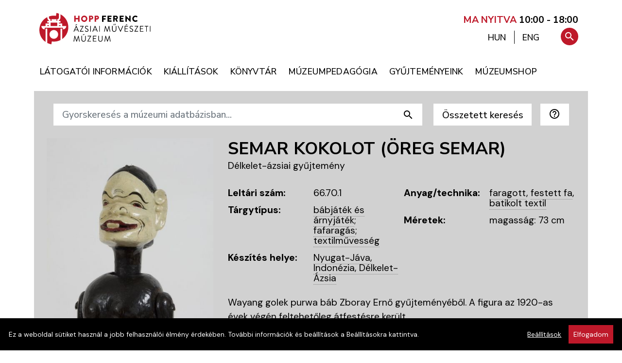

--- FILE ---
content_type: text/html; charset=utf-8
request_url: https://hoppmuseum.hu/hu/gyujtemeny/semar-kokolot-oreg-semar-/25271?f=1Mwiegt7rPdAVhfKjoKWu1DrjSkX-WlwkupP6eHt7xICMW7BoN7yDxpRjxa18M7yDxnB4PplIKq6fv76gAt6gEq17H7BXxdx8HqRcws5AKqx8Y&n=53
body_size: 10534
content:
<!DOCTYPE html>
<html lang="hu">
<head>
        
                      
<!-- Google Tag Manager -->
<script>(function(w,d,s,l,i){w[l]=w[l]||[];w[l].push({'gtm.start':
new Date().getTime(),event:'gtm.js'});var f=d.getElementsByTagName(s)[0],
j=d.createElement(s),dl=l!='dataLayer'?'&l='+l:'';j.async=true;j.src=
'https://www.googletagmanager.com/gtm.js?id='+i+dl;f.parentNode.insertBefore(j,f);
})(window,document,'script','dataLayer','GTM-PGN756Q');</script>
<!-- End Google Tag Manager -->
      
      
  <title>Semar Kokolot (Öreg Semar)  | Hopp Ferenc Ázsiai Művészeti Múzeum</title>
  <base href="https://hoppmuseum.hu/" /><!--[if IE]></base><![endif]-->
  <meta name="MSSmartTagsPreventParsing" content="true" />
  <meta name="slice" content="off" />
  <meta name="format-detection" content="telephone=no" />
      <meta name="keywords" content="" />
  <meta name="description" content="" />
  <meta name="viewport" content="width=device-width, initial-scale=1, shrink-to-fit=no">
  <meta property="og:type"      content="website"/>
<meta property="og:url"       content="https://hoppmuseum.hu/hu/gyujtemeny/semar-kokolot-oreg-semar-/25271?f=1Mwiegt7rPdAVhfKjoKWu1DrjSkX-WlwkupP6eHt7xICMW7BoN7yDxpRjxa18M7yDxnB4PplIKq6fv76gAt6gEq17H7BXxdx8HqRcws5AKqx8Y&amp;n=53"/>
<meta property="og:site_name" content="Hopp Ferenc Ázsiai Művészeti Múzeum"/>
<meta property="og:title"     content="Semar Kokolot (Öreg Semar) | Hopp Ferenc Ázsiai Művészeti Múzeum"/>
<meta property="og:description" content=""/>

  <link rel="canonical" href="https://hoppmuseum.hu/hu/gyujtemeny/semar-kokolot-oreg-semar-/25271" />
      <style type="text/css">
  :root {
    --bodyfontfamily:    "DM Sans", Helvetica, Arial, sans-serif;
    --headerfontfamily:  "Nunito Sans", Helvetica, Arial, sans-serif;
        --contentbackground: #d1d1d1;
      }
    </style>

  <link href="https://fonts.googleapis.com/css?family=Nunito%20Sans:400,500,600,700,800|DM%20Sans:200,400,500,600,800&display=swap&subset=latin-ext" rel="stylesheet">
  <link href="https://fonts.googleapis.com/icon?family=Material+Icons|Material+Icons+Outlined" rel="stylesheet">
  <link href="images/favicon.png" rel="icon" />
  <link href="images/apple-touch-icon.png" rel="apple-touch-icon" />

    
  <link rel="StyleSheet" type="text/css" href="https://hoppmuseum.hu/combine/css?h=5349e8a4d62152632acdea93dcfccdf2" />

  <script type="text/javascript">
  var BASE_URI     = 'https://hoppmuseum.hu/';
  var STATIC_URI   = 'https://hoppmuseum.hu/';
  var VERSION      = '_v202511171';
  var language     = 'hu';
  var localization = {
    'confirm':             'Biztos benne?',
    'gallery_open':        'Galéria megnyitása (%s kép)',
    'search_help':         'A kereső mindig a kiválasztott nyelv szerinti összes adatbázismezőben keres. Az összetett keresőben megadott feltételeket ÉS kapcsolattal keresi a rendszer. A korszak kiválasztása automatikusan beállítja a készítési helyet (országot) is.',
    'datepicker_today':    'Ma',
    'datepicker_tomorrow': 'Holnap',
    'datepicker_weekend':  'Hétvégén',
    'datepicker_anytime':  'Bármikor'
  };
  var jsdata       = {"cookieOptions":{"domain":".hoppmuseum.hu"},"search":{"maxdisplay":9223372036854775807}};
  var BROWSER      = {
    mobile: false,
    tablet: false,
    obsolete: false  };

  var i18n = {
          hsform_fieldset1: "Személyes adatok",
      hsform_fieldset2: "Adatkezelési hozzájárulás",
      hsform_labellastname:  "Vezetéknév*",
      hsform_labelfirstname: "Keresztnév*",
      hsform_labelemail:     "E-mail cím*"
      };
  </script>

    <link rel="stylesheet" href="js/photoswipe/photoswipe.css?_v202511171"/>
  <link rel="stylesheet" href="js/photoswipe/default-skin/default-skin.css?_v202511171"/>
  
      
  <script type="text/javascript" src="https://hoppmuseum.hu/hu/combine/js?h=c4aab80829638df042e8d7cbeff28481"></script>

  
</head>
<body class="module_gyujtemeny">

      
                      
<!-- Google Tag Manager (noscript) -->
<noscript><iframe src="https://www.googletagmanager.com/ns.html?id=GTM-PGN756Q"
height="0" width="0" style="display:none;visibility:hidden"></iframe></noscript>
<!-- End Google Tag Manager (noscript) -->
      
      



<div class="wrapper d-flex flex-column">


  <header class="header pt-3 pt-sm-2 pt-md-4 pb-0 pb-sm-3 px-0" id="home">
  
    <div class="container p-0">

      <div class="skiptomain">
        <a href="/hu/gyujtemeny/semar-kokolot-oreg-semar-/25271?f=1Mwiegt7rPdAVhfKjoKWu1DrjSkX-WlwkupP6eHt7xICMW7BoN7yDxpRjxa18M7yDxnB4PplIKq6fv76gAt6gEq17H7BXxdx8HqRcws5AKqx8Y&n=53#main">Ugrás a tartalomra</a>
      </div>

      <div class="row header-main">

        <div class="logo col pl-4">
          <a class="d-inline-block" aria-label="A Hopp Ferenc Ázsiai Művészeti Múzeum kezdőoldala" href="https://hoppmuseum.hu/hu/"><img alt="A Hopp Ferenc Ázsiai Művészeti Múzeum emblémája: egy távol-keleti kerti kőlámpás stilizált alakja piros háttér előtt fehér vonalakkal, kör alakú kivágatban" src="images/logo.svg" /></a>
        </div>

        <div class="col-lg-6 col-xs-12 text-right pr-4 mr-2 opening-hours">

          <a href="nyitvatartas">
                          <span style="font-weight: 700; color: #BE192A">MA NYITVA</span> <strong>10:00 - 18:00</strong>
                      </a>
  
        </div>

      </div>

      <div class="row menu-container mt-0 w-xs-100 w-auto">
        <div class="nav mega-menu-wrap">
          <nav class="container" aria-label="Főmenü">
            
  <a href="javascript:void(0);" class="mobile-menu-trigger" title="Menü"><i class="material-icons">menu</i></a>
  <ul class="menu menu-bar">
                                    <li>
                          
                
        <a href="https://hoppmuseum.hu/latogatoi-informaciok" class="menu-link menu-bar-link" aria-haspopup="true" aria-expanded="false"><span>Látogatói információk</span></a>
        

      
  <div class="mega-menu-container flex-xs-nowrap flex-xl-wrap hasfeaturedmenuitems">
    <ul class="mega-menu mega-menu--multiLevel flex-grow-0 flex-shrink-1">
                                                <li>
                                          
          
          <a href="https://hoppmuseum.hu/nyitvatartas"  class="menu-link megamenu-link"><span>Nyitvatartás</span></a>
          

        </li>
                                                <li>
                                          
          
          <a href="https://hoppmuseum.hu/belepojegyek"  class="menu-link megamenu-link"><span>Belépőjegyek</span></a>
          

        </li>
                                                <li>
                                          
          
          <a href="https://hoppmuseum.hu/ajandekjegy"  class="menu-link megamenu-link"><span>Ajándékjegy</span></a>
          

        </li>
                                                <li>
                                          
          
          <a href="https://hoppmuseum.hu/tarlatvezetes"  class="menu-link megamenu-link"><span>Tárlatvezetés</span></a>
          

        </li>
                                                <li>
                                          
          
          <a href="https://hoppmuseum.hu/hu/contents/details/162-Vezetett_kerti_setak"  class="menu-link megamenu-link"><span>Vezetett kerti séták</span></a>
          

        </li>
                                                <li>
                                          
          
          <a href="https://hoppmuseum.hu/latogatasi-szabalyok"  class="menu-link megamenu-link"><span>Látogatói szabályzat</span></a>
          

        </li>
                                                <li>
                                          
          
          <a href="https://hoppmuseum.hu/kutatoknak"  class="menu-link megamenu-link"><span>Kutatóknak</span></a>
          

        </li>
      
              <li class="mobile-menu-back-item">
          <a href="javascript:void(0);" class="menu-link mobile-menu-back-link">Vissza</a>
        </li>
      
    </ul>

  
    
      <div class="featuredmenuitems flex-grow-1">
        <div class="row no-gutters pl-2 pl-lg-3">

                            <div class="featuredmenuitem col-6 pr-3 mb-1 mb-lg-3 d-flex">

            <div class="featuredmenuitems-imagecontainer">
              <a href="https://hoppmuseum.hu/hu/news"><img alt="Hírek" src="https://hoppmuseum.hu/files/featuredmenuitems/1.jpg?v=16" /></a>
            </div>

            <div class="featuredmenuitem-textcontainer pl-2 pl-lg-3">
              <div class="featuredmenuitem-title mb-lg-3" ><a href="https://hoppmuseum.hu/hu/news">Hírek</a></div>
              <div class="featuredmenuitem-text mb-0 mb-lg-3"  ><a href="https://hoppmuseum.hu/hu/news">Aktualitások, hírek</a></div>
              <div class="featuredmenuitem-button"><a href="https://hoppmuseum.hu/hu/news" class="btn btn-black">Tovább</a></div>
            </div>
          
          </div>
                            <div class="featuredmenuitem col-6 pr-3 mb-1 mb-lg-3 d-flex">

            <div class="featuredmenuitems-imagecontainer">
              <a href="hu/events/event/all"><img alt="Események" src="https://hoppmuseum.hu/files/featuredmenuitems/4.jpg?v=54" /></a>
            </div>

            <div class="featuredmenuitem-textcontainer pl-2 pl-lg-3">
              <div class="featuredmenuitem-title mb-lg-3" ><a href="hu/events/event/all">Események</a></div>
              <div class="featuredmenuitem-text mb-0 mb-lg-3"  ><a href="hu/events/event/all">Januári programok</a></div>
              <div class="featuredmenuitem-button"><a href="hu/events/event/all" class="btn btn-black">Tovább</a></div>
            </div>
          
          </div>
        
        </div>
      </div>

    
    
  </div> 


      </li>
                                                              <li>
                          
                
        <a href="https://hoppmuseum.hu/aktualis-kiallitas" class="menu-link menu-bar-link" aria-haspopup="true" aria-expanded="false"><span>Kiállítások</span></a>
        

      
  <div class="mega-menu-container flex-xs-nowrap flex-xl-wrap hasfeaturedmenuitems">
    <ul class="mega-menu mega-menu--multiLevel flex-grow-0 flex-shrink-1">
                                                <li>
                                          
          
          <a href="https://hoppmuseum.hu/aktualis-kiallitas"  class="menu-link megamenu-link"><span>Aktuális kiállítás</span></a>
          

        </li>
                                                <li>
                                          
          
          <a href="https://hoppmuseum.hu/hu/events/exhibition/external"  class="menu-link megamenu-link"><span>Kiállítás külső helyszínen</span></a>
          

        </li>
                                                <li>
                                          
          
          <a href="https://hoppmuseum.hu/hu/events/exhibition/all?planned=1"  class="menu-link megamenu-link"><span>Tervezett kiállítások</span></a>
          

        </li>
                                                <li>
                                          
          
          <a href="https://hoppmuseum.hu/hu/events/exhibition/all?archived=1"  class="menu-link megamenu-link"><span>Korábbi kiállítások</span></a>
          

        </li>
                                                <li>
                                          
          
          <a href="https://hoppmuseum.hu/muzeumkert"  class="menu-link megamenu-link"><span>Múzeumkert</span></a>
          

        </li>
                                                <li>
                                          
          
          <a href="https://hoppmuseum.hu/hu/contents/details/164-Teaszoba"  class="menu-link megamenu-link"><span>Teaszoba</span></a>
          

        </li>
                                                <li>
                                          
          
          <a href="https://hoppmuseum.hu/virtualis-kiallitasok"  class="menu-link megamenu-link" aria-haspopup="true"><span>Virtuális kiállítások</span></a>
          

        </li>
                                                <li>
                                          
          
          <a href="https://hoppmuseum.hu/hu/contents/details/137-3D_Galeria"  class="menu-link megamenu-link"><span>3D Galéria</span></a>
          

        </li>
      
              <li class="mobile-menu-back-item">
          <a href="javascript:void(0);" class="menu-link mobile-menu-back-link">Vissza</a>
        </li>
      
    </ul>

  
    
      <div class="featuredmenuitems flex-grow-1">
        <div class="row no-gutters pl-2 pl-lg-3">

                            <div class="featuredmenuitem col-6 pr-3 mb-1 mb-lg-3 d-flex">

            <div class="featuredmenuitems-imagecontainer">
              <a href="https://hoppmuseum.hu/gyujtemenyeink/59-Indiai_gyujtemeny"><img alt="Indiai / Dél-ázsiai gyűjtemény" src="https://hoppmuseum.hu/files/featuredmenuitems/8.jpg?v=10" /></a>
            </div>

            <div class="featuredmenuitem-textcontainer pl-2 pl-lg-3">
              <div class="featuredmenuitem-title mb-lg-3" ><a href="https://hoppmuseum.hu/gyujtemenyeink/59-Indiai_gyujtemeny">Indiai / Dél-ázsiai gyűjtemény</a></div>
              <div class="featuredmenuitem-text mb-0 mb-lg-3"  ><a href="https://hoppmuseum.hu/gyujtemenyeink/59-Indiai_gyujtemeny">Kiemelt műtárgyak</a></div>
              <div class="featuredmenuitem-button"><a href="https://hoppmuseum.hu/gyujtemenyeink/59-Indiai_gyujtemeny" class="btn btn-black">Tovább</a></div>
            </div>
          
          </div>
                            <div class="featuredmenuitem col-6 pr-3 mb-1 mb-lg-3 d-flex">

            <div class="featuredmenuitems-imagecontainer">
              <a href="https://hoppmuseum.hu/hu/contents/details/137-3D_Galeria"><img alt="3D Galéria" src="https://hoppmuseum.hu/files/featuredmenuitems/9.jpg?v=11" /></a>
            </div>

            <div class="featuredmenuitem-textcontainer pl-2 pl-lg-3">
              <div class="featuredmenuitem-title mb-lg-3" ><a href="https://hoppmuseum.hu/hu/contents/details/137-3D_Galeria">3D Galéria</a></div>
              <div class="featuredmenuitem-text mb-0 mb-lg-3"  ><a href="https://hoppmuseum.hu/hu/contents/details/137-3D_Galeria">Kiemelt műtárgyak</a></div>
              <div class="featuredmenuitem-button"><a href="https://hoppmuseum.hu/hu/contents/details/137-3D_Galeria" class="btn btn-black">Tovább</a></div>
            </div>
          
          </div>
        
        </div>
      </div>

    
    
  </div> 


      </li>
                                    <li>
                          
                
        <a href="https://hoppmuseum.hu/hu/contents/details/87-Konyvtar" class="menu-link menu-bar-link" aria-haspopup="true" aria-expanded="false"><span>Könyvtár</span></a>
        

      
  <div class="mega-menu-container flex-xs-nowrap flex-xl-wrap hasfeaturedmenuitems">
    <ul class="mega-menu mega-menu--multiLevel flex-grow-0 flex-shrink-1">
                                                <li>
                                          
          
          <a href="https://hoppmuseum.hu/hu/contents/details/131-A_konyvtar_hasznalata"  class="menu-link megamenu-link"><span>A könyvtár használata</span></a>
          

        </li>
                                                <li>
                                          
          
          <a href="https://hoppmuseum.hu/konyvtari-nyitvatartas"  class="menu-link megamenu-link"><span>Könyvtári nyitvatartás</span></a>
          

        </li>
                                                <li>
                                          
          
          <a href="https://hoppmuseum.hu/hu/contents/details/133-Kulongyujtemenyek"  class="menu-link megamenu-link"><span>Különgyűjtemények</span></a>
          

        </li>
                                                <li>
                                          
          
          <a href="https://hoppmuseum.hu/hu/contents/details/130-A_konyvtar_tortenete"  class="menu-link megamenu-link"><span>A könyvtár története</span></a>
          

        </li>
                                                <li>
                                          
          
          <a href="https://hoppmuseum.hu/kiadvanyaink"  class="menu-link megamenu-link"><span>Kiadványaink</span></a>
          

        </li>
                                                <li>
                                          
          
          <a href="https://hoppmuseum.hu/letoltheto-kiadvanyok"  class="menu-link megamenu-link"><span>Letölthető kiadványok</span></a>
          

        </li>
      
              <li class="mobile-menu-back-item">
          <a href="javascript:void(0);" class="menu-link mobile-menu-back-link">Vissza</a>
        </li>
      
    </ul>

  
    
      <div class="featuredmenuitems flex-grow-1">
        <div class="row no-gutters pl-2 pl-lg-3">

                            <div class="featuredmenuitem col-6 pr-3 mb-1 mb-lg-3 d-flex">

            <div class="featuredmenuitems-imagecontainer">
              <a href="http://hunteka.hoppmuseum.hu/"><img alt="Online katalógus" src="https://hoppmuseum.hu/files/featuredmenuitems/10.jpg?v=22" /></a>
            </div>

            <div class="featuredmenuitem-textcontainer pl-2 pl-lg-3">
              <div class="featuredmenuitem-title mb-lg-3" ><a href="http://hunteka.hoppmuseum.hu/">Online katalógus</a></div>
              <div class="featuredmenuitem-text mb-0 mb-lg-3"  ><a href="http://hunteka.hoppmuseum.hu/">Huntéka adatbázis</a></div>
              <div class="featuredmenuitem-button"><a href="http://hunteka.hoppmuseum.hu/" class="btn btn-black">Tovább</a></div>
            </div>
          
          </div>
                            <div class="featuredmenuitem col-6 pr-3 mb-1 mb-lg-3 d-flex">

            <div class="featuredmenuitems-imagecontainer">
              <a href="https://hoppmuseum.hu/a-muzeumrol-bemutatas"><img alt="A Hopp Múzeum története" src="https://hoppmuseum.hu/files/featuredmenuitems/11.jpg?v=17" /></a>
            </div>

            <div class="featuredmenuitem-textcontainer pl-2 pl-lg-3">
              <div class="featuredmenuitem-title mb-lg-3" ><a href="https://hoppmuseum.hu/a-muzeumrol-bemutatas">A Hopp Múzeum története</a></div>
              <div class="featuredmenuitem-text mb-0 mb-lg-3"  ><a href="https://hoppmuseum.hu/a-muzeumrol-bemutatas">A Hopp Múzeum bibliográfiája</a></div>
              <div class="featuredmenuitem-button"><a href="https://hoppmuseum.hu/a-muzeumrol-bemutatas" class="btn btn-black">Tovább</a></div>
            </div>
          
          </div>
        
        </div>
      </div>

    
    
  </div> 


      </li>
                                    <li>
                          
                
        <a href="https://hoppmuseum.hu/hu/contents/details/88-Muzeumpedagogia" class="menu-link menu-bar-link" aria-haspopup="true" aria-expanded="false"><span>Múzeumpedagógia</span></a>
        

      
  <div class="mega-menu-container flex-xs-nowrap flex-xl-wrap hasfeaturedmenuitems">
    <ul class="mega-menu mega-menu--multiLevel flex-grow-0 flex-shrink-1">
                                                <li>
                                          
          
          <a href="https://hoppmuseum.hu/hu/contents/details/166-Dharma_Workshop"  class="menu-link megamenu-link"><span>Dharma Workshop</span></a>
          

        </li>
                                                <li>
                                          
          
          <a href="https://hoppmuseum.hu/hu/contents/details/165-Korabbi_foglalkozasok"  class="menu-link megamenu-link"><span>Korábbi foglalkozások</span></a>
          

        </li>
                                                <li>
                                          
          
          <a href="https://hoppmuseum.hu/hu/contents/details/120-Kiadvanyok_letoltheto_anyagok"  class="menu-link megamenu-link"><span>Kiadványok, letölthető anyagok</span></a>
          

        </li>
                                                <li>
                                          
          
          <a href="https://hoppmuseum.hu/hu/contents/details/128-Kapcsolat"  class="menu-link megamenu-link"><span>Kapcsolat</span></a>
          

        </li>
      
              <li class="mobile-menu-back-item">
          <a href="javascript:void(0);" class="menu-link mobile-menu-back-link">Vissza</a>
        </li>
      
    </ul>

  
    
      <div class="featuredmenuitems flex-grow-1">
        <div class="row no-gutters pl-2 pl-lg-3">

                            <div class="featuredmenuitem col-6 pr-3 mb-1 mb-lg-3 d-flex">

            <div class="featuredmenuitems-imagecontainer">
              <a href="https://hoppmuseum.hu/hu/contents/details/29-Aktualis_foglalkozasok"><img alt="Múzeumpedagógia" src="https://hoppmuseum.hu/files/featuredmenuitems/6.jpg?v=35" /></a>
            </div>

            <div class="featuredmenuitem-textcontainer pl-2 pl-lg-3">
              <div class="featuredmenuitem-title mb-lg-3" ><a href="https://hoppmuseum.hu/hu/contents/details/29-Aktualis_foglalkozasok">Múzeumpedagógia</a></div>
              <div class="featuredmenuitem-text mb-0 mb-lg-3"  ><a href="https://hoppmuseum.hu/hu/contents/details/29-Aktualis_foglalkozasok">Aktuális foglalkozások</a></div>
              <div class="featuredmenuitem-button"><a href="https://hoppmuseum.hu/hu/contents/details/29-Aktualis_foglalkozasok" class="btn btn-black">Tovább</a></div>
            </div>
          
          </div>
                            <div class="featuredmenuitem col-6 pr-3 mb-1 mb-lg-3 d-flex">

            <div class="featuredmenuitems-imagecontainer">
              <a href="https://hoppmuseum.hu/hu/contents/details/106-Nyari_tabor"><img alt="Nyári tábor" src="https://hoppmuseum.hu/files/featuredmenuitems/5.jpg?v=28" /></a>
            </div>

            <div class="featuredmenuitem-textcontainer pl-2 pl-lg-3">
              <div class="featuredmenuitem-title mb-lg-3" ><a href="https://hoppmuseum.hu/hu/contents/details/106-Nyari_tabor">Nyári tábor</a></div>
              <div class="featuredmenuitem-text mb-0 mb-lg-3"  ><a href="https://hoppmuseum.hu/hu/contents/details/106-Nyari_tabor">Program</a></div>
              <div class="featuredmenuitem-button"><a href="https://hoppmuseum.hu/hu/contents/details/106-Nyari_tabor" class="btn btn-black">Tovább</a></div>
            </div>
          
          </div>
        
        </div>
      </div>

    
    
  </div> 


      </li>
                                    <li>
                          
                
        <a href="https://hoppmuseum.hu/gyujtemenyeink" class="menu-link menu-bar-link" aria-haspopup="true" aria-expanded="false"><span>Gyűjteményeink</span></a>
        

      
  <div class="mega-menu-container flex-xs-nowrap flex-xl-wrap hasfeaturedmenuitems">
    <ul class="mega-menu mega-menu--multiLevel flex-grow-0 flex-shrink-1">
                                                <li>
                                          
          
          <a href="https://hoppmuseum.hu/a-muzeumrol-bemutatas"  class="menu-link megamenu-link" aria-haspopup="true"><span>A Hopp Múzeum története</span></a>
          

        </li>
                                                <li>
                                          
          
          <a href="https://hoppmuseum.hu/adattar"  class="menu-link megamenu-link"><span>Adattár</span></a>
          

        </li>
                                                <li>
                                          
          
          <a href="https://hoppmuseum.hu/gyujtemenyeink/58-Delkelet-azsiai_gyujtemeny"  class="menu-link megamenu-link"><span>Délkelet-ázsiai gyűjtemény</span></a>
          

        </li>
                                                <li>
                                          
          
          <a href="https://hoppmuseum.hu/gyujtemenyeink/65-Tibet-nepali_gyujtemeny"  class="menu-link megamenu-link"><span>Himalájai gyűjtemény</span></a>
          

        </li>
                                                <li>
                                          
          
          <a href="https://hoppmuseum.hu/gyujtemenyeink/59-Indiai_gyujtemeny"  class="menu-link megamenu-link"><span>India / Dél-ázsiai gyűjtemény</span></a>
          

        </li>
                                                <li>
                                          
          
          <a href="https://hoppmuseum.hu/gyujtemenyeink/60-Japan_gyujtemeny"  class="menu-link megamenu-link"><span>Japán gyűjtemény</span></a>
          

        </li>
                                                <li>
                                          
          
          <a href="https://hoppmuseum.hu/gyujtemenyeink/61-Kinai_gyujtemeny"  class="menu-link megamenu-link"><span>Kínai gyűjtemény</span></a>
          

        </li>
                                                <li>
                                          
          
          <a href="https://hoppmuseum.hu/gyujtemenyeink/62-Koreai_gyujtemeny"  class="menu-link megamenu-link"><span>Koreai gyűjtemény</span></a>
          

        </li>
                                                <li>
                                          
          
          <a href="https://hoppmuseum.hu/gyujtemenyeink/63-Kozel-keleti_gyujtemeny"  class="menu-link megamenu-link"><span>Közel-keleti gyűjtemény</span></a>
          

        </li>
                                                <li>
                                          
          
          <a href="https://hoppmuseum.hu/gyujtemenyeink/64-Mongol_gyujtemeny"  class="menu-link megamenu-link"><span>Mongol gyűjtemény</span></a>
          

        </li>
                                                <li>
                                          
          
          <a href="https://hoppmuseum.hu/gyujtemenyeink/66-Zichy_gyujtemeny"  class="menu-link megamenu-link"><span>Zichy gyűjtemény</span></a>
          

        </li>
      
              <li class="mobile-menu-back-item">
          <a href="javascript:void(0);" class="menu-link mobile-menu-back-link">Vissza</a>
        </li>
      
    </ul>

  
    
      <div class="featuredmenuitems flex-grow-1">
        <div class="row no-gutters pl-2 pl-lg-3">

                            <div class="featuredmenuitem col-6 pr-3 mb-1 mb-lg-3 d-flex">

            <div class="featuredmenuitems-imagecontainer">
              <a href="https://hoppmuseum.hu/hu/gyujtemenyek"><img alt="Múzeumi adatbázis" src="https://hoppmuseum.hu/files/featuredmenuitems/2.jpg?v=37" /></a>
            </div>

            <div class="featuredmenuitem-textcontainer pl-2 pl-lg-3">
              <div class="featuredmenuitem-title mb-lg-3" ><a href="https://hoppmuseum.hu/hu/gyujtemenyek">Múzeumi adatbázis</a></div>
              <div class="featuredmenuitem-text mb-0 mb-lg-3"  ><a href="https://hoppmuseum.hu/hu/gyujtemenyek">Műtárgy gyűjtemény</a></div>
              <div class="featuredmenuitem-button"><a href="https://hoppmuseum.hu/hu/gyujtemenyek" class="btn btn-black">Tovább</a></div>
            </div>
          
          </div>
                            <div class="featuredmenuitem col-6 pr-3 mb-1 mb-lg-3 d-flex">

            <div class="featuredmenuitems-imagecontainer">
              <a href="https://hoppmuseum.hu/hu/contents/details/129-Projektek"><img alt="Kutatásaink" src="https://hoppmuseum.hu/files/featuredmenuitems/7.jpg?v=31" /></a>
            </div>

            <div class="featuredmenuitem-textcontainer pl-2 pl-lg-3">
              <div class="featuredmenuitem-title mb-lg-3" ><a href="https://hoppmuseum.hu/hu/contents/details/129-Projektek">Kutatásaink</a></div>
              <div class="featuredmenuitem-text mb-0 mb-lg-3"  ><a href="https://hoppmuseum.hu/hu/contents/details/129-Projektek">Kutatási projektek</a></div>
              <div class="featuredmenuitem-button"><a href="https://hoppmuseum.hu/hu/contents/details/129-Projektek" class="btn btn-black">Tovább</a></div>
            </div>
          
          </div>
        
        </div>
      </div>

    
    
  </div> 


      </li>
                                    <li>
                          
                
        <a href="https://muzeumshop.com" class="menu-link menu-bar-link"><span>Múzeumshop</span></a>
        

      </li>
    
    <li class="languageinmenu d-none">
      <a hreflang="hu" id="languagechooser-long-hu" class="lng menu-link menu-bar-link d-none" href="/hu/gyujtemeny/semar-kokolot-oreg-semar-/25271" aria-label="Váltás magyar nyelvre">MAGYAR</a>
      <a hreflang="en" id="languagechooser-long-en" class="lng menu-link menu-bar-link " href="/en/collection/semar-kokolot-old-semar-/25271" aria-label="Switch to English">ENGLISH</a>
    </li>    

    <li class="mobile-menu-header">
      <a href="/" class="mobile-menu-home" ><span>Főoldal <i aria-hidden="true" class="material-icons">home</i></span></a>
      <a href="#" class="mobile-menu-close float-right"><i class="material-icons">close</i></a>
    </li>
  </ul>
          </nav>
        </div>
        <div id="toolbox-container">
          <nav id="toolbox-wrap" aria-label="Keresés és nyelvváltás">
                        <ul id="toolbox" class="text-lg-right text-xs-left w-100">
  <li class="language">
    <a hreflang="hu" href="/hu/gyujtemeny/semar-kokolot-oreg-semar-/25271"  class="active" title="Váltás magyar nyelvre" aria-describedby="languagechooser-long-hu"><span>HUN</span></a>
    <span aria-hidden="true" class="separator"></span>
    <a hreflang="en" href="/en/collection/semar-kokolot-old-semar-/25271"  title="Switch to English" aria-describedby="languagechooser-long-en"><span>ENG</span></a>
  </li>
  <li class="search-buttoncontainer">
    <a href="#" title="Keresés" aria-controls="menusearchinput" id="searchbutton" class="search-button" aria-describedby="menusearchinput" tabindex="-1"><i class="material-icons icon-search">search</i></a>
  </li>
  <li class="search ">
    <form method="get" action="hu/search" role="search">
      <label for="menusearchinput" class="accessibility">Keresés</label>
      <input id="menusearchinput" type="text" class="menu-searchinput" role="searchbox" placeholder="Gyorskeresés..." name="q"  autocomplete="on" />
      <button type="submit" title="Keresés" role="button" class="search-submitbutton"><i aria-label="Keresés" class="material-icons icon-search">search</i></button>
      <a href="#" title="Keresés bezárása" aria-controls="menusearchinput" class="hidesearch-button" tabindex="-1"><i aria-label="Keresés bezárása" aria-hidden="true" class="material-icons icon-hidesearch">close</i></a>
    </form>
  </li>
</ul>          </nav>
        </div>
      </div>
    </div>

  </header>

<a name="main"></a>
<div class="contentwrap flex-fill" role="main">

<div class="container collectionbrowser-details mt-0 px-md-4">

<div class="collectionbrowser-search mb-2 ">

  <div id="simplesearchform">
    <div class="row">
      <div class="col">
        <script src="js/clonefish.js" type="text/javascript"></script>
<script type="text/javascript"><!--

function check_keresessimple( data, elementname, elementid ) {

  errors = new clonefishErrors();
  errors.useAlert = false;
  errors.useHTML  = true;
  errors.messageContainerLayout      = '%s';
  errors.messageLayout               = '%s<br />';

  // validation code
    errors.addIf( 'sl', clonefishGetFieldValue( "keresessimple", "sl", "inputHidden").match(/[\s]*/m) !=
            clonefishGetFieldValue( "keresessimple", "sl", "inputHidden"), "A(z) \'A keresett adatok nyelve\' mező kitöltése kötelező" );

  // show messages if needed
  errors.go();

  if ( !errors.empty )
    return false;
  else {
    return true;
  }

}
// -->
</script>

  <form enctype="multipart/form-data" target="_self" name="keresessimple" id="keresessimple" action="hu/gyujtemenyikereso"  onsubmit="return check_keresessimple();"  method="get">
  <div class="form-row ml-n2"><input type="hidden" id="keresessimple_s" name="s" value="1"  />

      <div class="form-group flex-shrink-1 mr-3">
        <input type="hidden" id="sl" name="sl" value="hu" class="form-control btn btn-white-small text-left" title="A kereső a kiválasztott nyelvű adatmezőkben végzi el a keresést" />

  <div id="cf_errorsl" class="invalid-feedback formerror"></div>
      </div>
      <div class="form-group col mr-3 flex-grow-1 input-group">
        <input class="form-control btn btn-white-small text-left" placeholder="Gyorskeresés a múzeumi adatbázisban..." aria-label="Gyorskeresés a múzeumi adatbázisban..." type="text" name="q" id="q" value=""  />
        <div class="input-group-append">
          <input type="submit" class="search-submit btn btn-white-small material-icons" value="search"/>
        </div>
      </div>
    
        <div class="form-group flex-shrink-1 mr-3"><button type="button" id="showadvancedform" class="form-control btn btn-white-small" data-toggle="collapse" data-target="#advancedsearchform">Összetett keresés</button></div>
    
      <div class="form-group flex-shrink-1 mr-3">
        
        <button id="helpicon" class="form-control btn btn-white-small text-left" title="Rövid súgó a kereső használatáról">
          <i class="material-icons-outlined">help_outline</i>
        </button>
      </div>
    
  <div id="cf_errorhelpicon" class="invalid-feedback formerror"></div>
      </div>
</form>


      </div>
    </div>
  </div>

  <div id="advancedsearchform" class="container collapse p-0 pb-5">
    <script src="js/clonefish.js" type="text/javascript"></script>
<script type="text/javascript"><!--

function check_keresesadvanced( data, elementname, elementid ) {

  errors = new clonefishErrors();
  errors.useAlert = false;
  errors.useHTML  = true;
  errors.messageContainerLayout      = '%s';
  errors.messageLayout               = '%s<br />';

  // validation code
    errors.addIf( 'keresesadvanced_sl', clonefishGetFieldValue( "keresesadvanced", "sl", "inputHidden").search( /^hu|en$/ ) != -1, "A(z) \'\' mező formátuma nem megfelelő! (/^hu|en$/)" );
    errors.addIf( 'keresesadvanced_kit', (clonefishGetFieldValue( "keresesadvanced", "kit", "inputText").length == 0 ) || ( /^-?[0-9]+$/.test(clonefishGetFieldValue( "keresesadvanced", "kit", "inputText") ) ), "Évszám beírása kötelező a készítési év kezdet mezőbe!" );
    errors.addIf( 'keresesadvanced_kit', (clonefishGetFieldValue( "keresesadvanced", "kit", "inputText").length == 0 ) || ( parseFloat( clonefishGetFieldValue( "keresesadvanced", "kit", "inputText") ) >= 1 ), "Évszám beírása kötelező a készítési év kezdet mezőbe!" );
    errors.addIf( 'keresesadvanced_kit', (clonefishGetFieldValue( "keresesadvanced", "kit", "inputText").length == 0 ) || ( parseFloat( clonefishGetFieldValue( "keresesadvanced", "kit", "inputText") ) <= 2026 ), "Évszám beírása kötelező a készítési év kezdet mezőbe!" );
    errors.addIf( 'keresesadvanced_kii', (clonefishGetFieldValue( "keresesadvanced", "kii", "inputText").length == 0 ) || ( /^-?[0-9]+$/.test(clonefishGetFieldValue( "keresesadvanced", "kii", "inputText") ) ), "Évszám beírása kötelező a készítési év vége mezőbe!" );
    errors.addIf( 'keresesadvanced_kii', (clonefishGetFieldValue( "keresesadvanced", "kii", "inputText").length == 0 ) || ( parseFloat( clonefishGetFieldValue( "keresesadvanced", "kii", "inputText") ) >= 1 ), "Évszám beírása kötelező a készítési év vége mezőbe!" );
    errors.addIf( 'keresesadvanced_kii', (clonefishGetFieldValue( "keresesadvanced", "kii", "inputText").length == 0 ) || ( parseFloat( clonefishGetFieldValue( "keresesadvanced", "kii", "inputText") ) <= 2026 ), "Évszám beírása kötelező a készítési év vége mezőbe!" );

  // show messages if needed
  errors.go();

  if ( !errors.empty )
    return false;
  else {
    return true;
  }

}
// -->
</script>

  <form enctype="multipart/form-data" target="_self" name="keresesadvanced" id="keresesadvanced" action="hu/gyujtemenyikereso/osszetett"  onsubmit="return check_keresesadvanced();"  method="get"><input type="hidden" id="keresesadvanced_s" name="s" value="1"  />
<input type="hidden" id="keresesadvanced_sl" name="sl" value="hu"  />

  <div class="row">
    <div class="col">
      <div class="form-row">
        <div class="form-group col-xl col-sm-3 col-6 formelem">
          <label for="keresesadvanced_gyid">Gyűjtemény</label>
          <select class="form-control" id="keresesadvanced_gyid" name="gyid">
<option selected="selected" value=""></option>
<option value="1107">Adattár</option>
<option value="42">Délkelet-ázsiai gyűjtemény</option>
<option value="50">Himalájai gyűjtemény</option>
<option value="43">India / Dél-ázsiai Gyűjtemény</option>
<option value="44">Japán gyűjtemény</option>
<option value="45">Kínai gyűjtemény</option>
<option value="46">Koreai gyűjtemény</option>
<option value="47">Közel-keleti gyűjtemény</option>
<option value="48">Mongol gyűjtemény</option>
<option value="51">Zichy gyűjtemény</option>
</select>
  <div id="cf_errorkeresesadvanced_gyid" class="invalid-feedback formerror"></div>
        </div>
    
  <div class="form-group col-xl col-sm-3 col-6 formelem">
    <label for="keresesadvanced_mn">Megnevezés</label>
    <input class="form-control" type="text" name="mn" id="keresesadvanced_mn" value=""  />
  <div id="cf_errorkeresesadvanced_mn" class="invalid-feedback formerror"></div>
  </div>
  <div class="form-group col-xl col-sm-3 col-6 formelem">
    <label for="keresesadvanced_alk">Alkotó</label>
    <input class="form-control" type="text" name="alk" id="keresesadvanced_alk" value=""  />
  <div id="cf_errorkeresesadvanced_alk" class="invalid-feedback formerror"></div>
  </div>
  <div class="form-group col-xl col-sm-3 col-6 formelem">
    <label for="keresesadvanced_tt">Tárgytípus</label>
    <input class="form-control" type="text" name="tt" id="keresesadvanced_tt" value=""  />
  <div id="cf_errorkeresesadvanced_tt" class="invalid-feedback formerror"></div>
  </div>
      <div class="form-group col-xl col-sm-3 col-6 formelem">
        <label for="keresesadvanced_any">Anyag</label>
        <input class="form-control" type="text" name="any" id="keresesadvanced_any" value=""  />
  <div id="cf_errorkeresesadvanced_any" class="invalid-feedback formerror"></div>
      </div>
    </div>
  </div>
</div>
  <div class="row">
    <div class="col">
      <div class="form-row">
    
  <div class="form-group col-xl col-sm-3 col-6 formelem">
    <label for="keresesadvanced_t">Technika</label>
    <input class="form-control" type="text" name="t" id="keresesadvanced_t" value=""  />
  <div id="cf_errorkeresesadvanced_t" class="invalid-feedback formerror"></div>
  </div>
  <div class="form-group col-xl col-sm-3 col-6 formelem">
    
    
      <div class="row container py-0">
        <label for="kit">Készítés éve</label>
      </div>
      <div class="d-flex kit-row">
        <input class="form-control" maxlength="4" type="text" name="kit" id="keresesadvanced_kit" value=""  /><span> - </span><input class="form-control" maxlength="4" type="text" name="kii" id="keresesadvanced_kii" value=""  />
      </div>
    
  <div id="cf_errorkeresesadvanced_keszitesideje" class="invalid-feedback formerror"></div>
  </div>
  <div class="form-group col-xl col-sm-3 col-6 formelem">
    <label for="keresesadvanced_ksz">Korszak</label>
    <input class="form-control" type="text" name="ksz" id="keresesadvanced_ksz" value=""  />
  <div id="cf_errorkeresesadvanced_ksz" class="invalid-feedback formerror"></div>
  </div>
  <div class="form-group col-xl col-sm-3 col-6 formelem">
    <label for="keresesadvanced_kh">Készítés helye</label>
    <input class="form-control" type="text" name="kh" id="keresesadvanced_kh" value=""  />
  <div id="cf_errorkeresesadvanced_kh" class="invalid-feedback formerror"></div>
  </div>
      <div class="form-group col-xl col-sm-3 col-6 formelem">
        <label for="keresesadvanced_lsz">Leltári szám</label>
        <input class="form-control" maxlength="20" type="text" name="lsz" id="keresesadvanced_lsz" value=""  />
  <div id="cf_errorkeresesadvanced_lsz" class="invalid-feedback formerror"></div>
      </div>
    </div>
  </div>
</div>
  <div class="row">
    <div class="col">
      <div class="form-row">
    
      <div class="form-group col-xl col-sm-3 col-6 formelem">
        <label class="d-inline mr-2" for="keresesadvanced_ov">Kiállított tárgyak</label>
        <input type="checkbox" name="ov" id="keresesadvanced_ov" value="1" class="aform-control" />

  <div id="cf_errorkeresesadvanced_ov" class="invalid-feedback formerror"></div>
      </div>
    
      <div class="form-group col-xl col-sm-3 col-6 formelem">
        <label class="d-inline mr-2" for="keresesadvanced_hl">Kiemelt tárgyak</label>
        <input type="checkbox" name="hl" id="keresesadvanced_hl" value="1" class="aform-control" />

  <div id="cf_errorkeresesadvanced_hl" class="invalid-feedback formerror"></div>
      </div>
      <div class="form-group col-xl col-sm-3 col-6 formelem"></div>
      <div class="form-group col-xl col-sm-3 col-6 formelem"></div>
      <div class="form-group col-xl col-sm-3 col-6 formelem"></div>
    </div></div></div><div class="form-row submitrow">
  <input type="submit" class="submit-button btn btn-white-small mt-3" value="Keresés"/></div>
</form>


  </div>

  <script>
      var periods = {"Indus-v\u00f6lgy korszak":"India","Maurja-kor":"India","Gandh\u00e1ra m\u0171v\u00e9szete":"India","Mathur\u00e1 m\u0171v\u00e9szete":"India","Sunga-kor":"India","Kus\u00e1n kor":"India","Gupta-kor":"India","Hindu dinaszti\u00e1k kora":"India","P\u00e1la-Sz\u00e9na-kor":"India","R\u00e1dzsput fejedelems\u00e9gek kora":"India","Cs\u00f3la-kor":"India","Vidzsajanagara birodalom":"India","Mughal korszak":"India","Brit India kora":"India","Modern kor":"India","J\u014dmon-kor":"Jap\u00e1n","Heian-kor":"Jap\u00e1n","Kamakura-kor":"Jap\u00e1n","Muromachi-kor":"Jap\u00e1n","Azuchi-Momoyama-kor":"Jap\u00e1n","Edo (Tokugawa)-kor":"Jap\u00e1n","Meiji-korszak":"Jap\u00e1n","Sh\u014dwa-korszak":"Jap\u00e1n","Heisei-korszak":"Jap\u00e1n","Neolitikum kora":"K\u00edna","Shang-dinasztia":"K\u00edna","Zhou-dinsztia":"K\u00edna","Keleti-Zhou-dinasztia":"K\u00edna","Han-dinasztia":"K\u00edna","Tang-dinasztia":"K\u00edna","Jin-dinasztia":"K\u00edna","Song-dinasztia":"K\u00edna","Y\u00fcan-dinasztia":"K\u00edna","Ming-dinasztia":"K\u00edna","Qing-dinasztia":"K\u00edna","K\u00f6zt\u00e1rsas\u00e1g kora":"K\u00edna","N\u00e9pk\u00f6zt\u00e1rsas\u00e1g kora":"K\u00edna","Bronzkor":"Mong\u00f3lia","Yuan-dinasztia":"Mong\u00f3lia","Edo (Tokugawa)-kor vagy Meiji-korszak":"Jap\u00e1n","Meiji-korszak vagy Taish\u014d-korszak":"Jap\u00e1n","Taish\u014d-korszak vagy Sh\u014dwa-korszak vagy Heisei-korszak":"Jap\u00e1n","Meiji-korszak vagy Taish\u014d-korszak vagy Sh\u014dwa-korszak":"Jap\u00e1n","Egyes\u00fclt Silla-dinasztia ":"koreai","Korja-dinasztia":"koreai","Dzsoszan-dinasztia":"koreai","Indus valley (Harappan) period":"India","Maurya period":"India","Gandhara art":"India","Mathura art":"India","Shunga period":"India","Kushan period":"India","Gupta period":"India","Period of Hindu dynasties":"India","Pala-Sena period":"India","Period of Rajput kingdoms":"India","Chola period":"India","Vidzsajanagar empire":"India","Mughal period":"India","Colonial period":"India","Modern period":"India","J\u014dmon period":"Japan","Heian period":"Japan","Kamakura period":"Japan","Muromachi period":"Japan","Azuchi-Momoyama period":"Japan","Edo (Tokugawa) period":"Japan","Meiji era":"Japan","Sh\u014dwa era":"Japan","Heisei era":"Japan","Neolitic period":"China","Shang dynasty":"China","Zhou dynasty":"China","Easter Zhou dynasty":"China","Han dynasty":"China","Tang dynasty":"China","Jin dynasty":"China","Song dynasty":"China","Y\u00fcan dynasty":"China","Ming dynasty":"China","Qing dynasty":"China","Republican period":"China","Peoples\u2019 Republic period":"China","Bronze Age":"Mongolia","Yuan Dynasty":"Mongolia","Edo (Tokugawa) period or Meiji era ":"Japan","Meiji era or Taish\u014d era":"Japan","Taish\u014d era or Sh\u014dwa era or Heisei era":"Japan","Meiji era or Taish\u014d era or Sh\u014dwa era":"Japan","Unified Silla Dynasty":"Korean","Koryo Dynasty":"Korean","Joseon Dynasty":"Korean"};
    </script>
  
</div>








<div class="row">

  <div class="col-12 col-lg-8 order-2">

    <div class="row g-2">

                    
      <div class="col-12  title">
        <h1 class="pb-0 mb-1">Semar Kokolot (Öreg Semar)</h1>
                                          <p class="mt-n1 mb-1 collection-name">
            <a href="/hu/gyujtemenyek/delkelet-azsiai-gyujtemeny/42">Délkelet-ázsiai gyűjtemény</a>
          </p>
              </div>

      
    </div>

    <div class="row no-gutters mb-3" id="basicdata">
      
                          <div class="col-12 col-lg-6">
        <table class="w-100">
          <tr>
            <th>Leltári szám:</th>
            <td>66.70.1</td>
          </tr>

                      <tr>
              <th>Tárgytípus:</th>
              <td>
<a href="hu/gyujtemenyikereso/targytipus/babjatek-es-arnyjatek/239">bábjáték és árnyjáték</a>;            <a href="hu/gyujtemenyikereso/targytipus/fafaragas/269">fafaragás</a>;            <a href="hu/gyujtemenyikereso/targytipus/textilmuvesseg/361">textilművesség</a></td>
            </tr>
          
          
                    
                                <tr>
              <th>Készítés helye:</th>
              <td>  <div class="keszitesiidowrap">
    <a href="hu/gyujtemenyikereso/keszitesihely/nyugat-java-indonezia-delkelet-azsia/183">
                        Nyugat-Jáva,      Indonézia,      Délkelet-Ázsia
    </a>
  </div>
</td>
            </tr>
          
                                  </table>
      </div>
                            <div class="col-12 col-lg-6">
          <table class="w-100 ml-lg-1">
        
          
          
          
                                  <tr>
              <th>Anyag/technika:</th>
              <td><a class="anyagtechnika-technika" href="https://hoppmuseum.hu/hu/gyujtemenyikereso/technika/faragott/1545411">faragott</a>, <a class="anyagtechnika-unknown" href="https://hoppmuseum.hu/hu/gyujtemenyikereso?s=1&q=festett%20%20fa">festett  fa</a>, <a class="anyagtechnika-unknown" href="https://hoppmuseum.hu/hu/gyujtemenyikereso?s=1&q=batikolt%20%20textil">batikolt  textil</a></td>
            </tr>
          
                                          <tr class="meretek">
              <th>Méretek:</th>
              <td>magasság: 73 cm</td>
            </tr>
                            </table>
        </div>
                        </div>
              <div id="targyismertetes" class="mb-4">
        <div class="usergenerated">Wayang golek purwa báb Zboray Ernő gyűjteményéből. A figura az 1920-as évek végén feltehetőleg átfestésre került.<br />
A báb egy panakawant ábrázol. A panakawanok a wayang-játékok közkedvelt szereplői, az előadások rituális értelemben vett bohócai. A történetekben az egyszerű emberek hangján szólalnak meg, de isteni eredetük folytán mégis  nagy tekintélynek örvendenek, különösképpen Semar, aki mindannyiuk előképének tekinthető. Külsejük torz és leginkább nevetséges, mondandójuk mégis megszívlelendő, mivel igen gyakran a jelen, illetve az adott helyzet eseményeire reflektálnak.</div>
      </div>
    
      </div>

  <div id="targykepek" class="col-12 col-lg-4 order-12 order-md-12 order-lg-1">

    <div id="primarycontainer">
                                        <a href="https://hoppmuseum.hu/files/targyak/large/d2/a6/292633.jpg?v=1342" data-width="889" data-height="1200" class="image primary" title="">
            <img src="https://hoppmuseum.hu/files/targyak/medium/d2/a6/292633.jpg?v=1342" alt=""/>
          </a>
                            
    </div>
        <div id="smallcontainer" class="row row-cols-2 mt-4 px-2">
    
                                          <a href="https://hoppmuseum.hu/files/targyak/large/1a/be/292632.jpg?v=1341" data-width="800" data-height="1200" class="image col px-2 mb-4" title="">
                          <img src="https://hoppmuseum.hu/files/targyak/small/1a/be/292632.jpg?v=1341" alt=""/>
                      </a>
                  </div>
    
  </div>

</div>

<div class="row no-gutters mb-2 ">
  <div class="navlink pdfexportlink mr-auto">
    <a target="_blank" href="/hu/gyujtemenyek/pdfexport/25271-semar-kokolot-oreg-semar-" class="btn btn-black-small"><span class="material-icons">picture_as_pdf</span> PDF exportálás</a>
  </div>
</div>

</div>

</div> <!-- /contentwrap -->


<footer>

<div class="fullwidth footer p-0 pt-2 pt-md-4 mt-2">

  <div class="container">

    <div class="row footer-menucontainer mb-2">

      <div class="col-6 col-lg-4 footer-map d-flex">

        <div class="text-center flex-shrink-1">
          <a class="d-inline-block" href="https://goo.gl/maps/FkH99VvgaJGcqK978" target="_blank"><img src="images/terkep.png" alt="Térképrészlet: Hopp Ferenc Ázsiai Művészeti Múzeum, 1062 Budapest, Andrássy út 103." class="w-100" /></a><br />
          <a class="btn btn-red" href="https://goo.gl/maps/FkH99VvgaJGcqK978" target="_blank">Útvonaltervezés</a><br />
          <address>
            <a href="https://goo.gl/maps/FkH99VvgaJGcqK978" target="_blank">
              Hopp Ferenc Ázsiai<br class="d-block d-md-none" /> Művészeti Múzeum,<br />
              1062 Budapest,<br class="d-block d-sm-none" /> Andrássy út 103.</a>
          </address>
        </div>
        
      </div>

      <div class="col-6 col-lg-8">

        <div class="row row-cols-1 row-cols-md-1 row-cols-lg-3">
        
          <div class="col footer-menu pt-0">

              <ul>
          <li><a href="https://hoppmuseum.hu/munkatarsaink">Munkatársaink</a></li>
          <li><a href="https://hoppmuseum.hu/kozerdeku-adatok">Közérdekű adatok</a></li>
          <li><a href="https://hoppmuseum.hu/kuldetesnyilatkozat">Küldetésnyilatkozat</a></li>
      </ul>

          </div>
      
          <div class="col footer-menu">
              <ul>
          <li><a href="https://hoppmuseum.hu/impresszum">Impresszum</a></li>
          <li><a href="https://hoppmuseum.hu/hu/contents/details/148-Adatkezeles">Adatkezelés</a></li>
          <li><a href="https://hoppmuseum.hu/hu/contents/details/149-Akadalymentesites">Akadálymentesítés</a></li>
      </ul>
          </div>

          <div class="col footer-menu">
              <ul>
          <li><a href="https://hoppmuseum.hu/kapcsolat">Elérhetőség</a></li>
          <li><a href="https://hoppmuseum.hu/hf_belepes">Sajtószoba</a></li>
          <li><a href="https://hoppmuseum.hu/Szakmai-gyakorlat">Szakmai gyakorlat</a></li>
      </ul>
          </div>

          <div class="col col-md-12 col-lg-12">

            <div class="row row-cols-1 row-cols-sm-2 row-cols-lg-1">
              
              <div class="col footer-socialmedia  mt-2 mt-md-3 ">
                
                                      <a title="A múzeum Facebook oldala" class="facebook-link d-inline-block mr-0 mr-lg-3" href="https://www.facebook.com/hoppmuseum/"><svg xmlns="http://www.w3.org/2000/svg" tabindex="-1" viewBox="100 100 1552 1552"><path tabindex="-1" d="M1376 128q119 0 203.5 84.5t84.5 203.5v960q0 119-84.5 203.5t-203.5 84.5h-188v-595h199l30-232h-229v-148q0-56 23.5-84t91.5-28l122-1v-207q-63-9-178-9-136 0-217.5 80t-81.5 226v171h-200v232h200v595h-532q-119 0-203.5-84.5t-84.5-203.5v-960q0-119 84.5-203.5t203.5-84.5h960z"></path></svg></a>
                                    
                                      <a title="A múzeum Youtube csatornája" class="youtube-link d-inline-block mr-0 mr-lg-3" href="https://www.youtube.com/channel/UCZE5dEFDo0b9Nmtbd_FiMWg/videos"><svg tabindex="-1" xmlns="http://www.w3.org/2000/svg" xmlns:xlink="http://www.w3.org/1999/xlink" x="0px" y="0px" viewBox="0 60 461.001 341.001" xml:space="preserve"><g tabindex="-1"><path tabindex="-1" style="fill:black;" d="M365.257,67.393H95.744C42.866,67.393,0,110.259,0,163.137v134.728 c0,52.878,42.866,95.744,95.744,95.744h269.513c52.878,0,95.744-42.866,95.744-95.744V163.137 C461.001,110.259,418.135,67.393,365.257,67.393z M300.506,237.056l-126.06,60.123c-3.359,1.602-7.239-0.847-7.239-4.568V168.607 c0-3.774,3.982-6.22,7.348-4.514l126.06,63.881C304.363,229.873,304.298,235.248,300.506,237.056z"/></g></svg></a>
                  
                                      <a title="A múzeum Instagram profilja" class="socialmedia-instagram d-inline-block" href="https://www.instagram.com/hoppferencmuzeum/"><svg xmlns="http://www.w3.org/2000/svg" viewBox="0 0 24.83 24.83"><path style="fill:black" d="M16.36,5.05H8.47A3.5,3.5,0,0,0,5,8.55v7.89a3.49,3.49,0,0,0,3.49,3.49h7.89a3.49,3.49,0,0,0,3.49-3.49V8.55A3.5,3.5,0,0,0,16.36,5.05ZM12.42,17.22a4.73,4.73,0,1,1,4.73-4.73A4.73,4.73,0,0,1,12.42,17.22Zm4.89-8.54a1.1,1.1,0,1,1,1.1-1.1A1.11,1.11,0,0,1,17.31,8.68Z"/><path class="cls-1" d="M19.92,0h-15A4.91,4.91,0,0,0,0,4.91v15a4.91,4.91,0,0,0,4.91,4.91h15a4.91,4.91,0,0,0,4.91-4.91v-15A4.91,4.91,0,0,0,19.92,0Zm1.61,16.3a5.25,5.25,0,0,1-5.26,5.26H8.56A5.26,5.26,0,0,1,3.3,16.3V8.59A5.27,5.27,0,0,1,8.56,3.33h7.71a5.26,5.26,0,0,1,5.26,5.26Z"/><path class="cls-1" d="M12.42,9.42a3.07,3.07,0,1,0,3.06,3.07A3.07,3.07,0,0,0,12.42,9.42Z"/></svg></a>
                  
              </div>

              <div class="col footer-developer  mt-2 mt-md-4 ">
              
                <p><a href="http://dotsamazing.com">Webfejlesztés</a>:<br class="d-block d-md-none" /> Dots Amazing!</p>
      
              </div>

            </div>
            
          </div>

        </div>
        
      </div>
      
    </div>

  </div>

  <div class="footer-copyright col-12 text-center d-flex align-items-center justify-content-center">
  
    <div class="py-4">&copy; Hopp Ferenc Ázsiai Művészeti Múzeum <div class="d-none d-md-inline">-</div><br class="d-block d-md-none"> <a href="https://szepmuveszeti.hu">Szépművészeti Múzeum</a></div>

    <a href="#" title="Vissza az oldal tetejére" id="toTop"><i class="material-icons">keyboard_arrow_up</i></a>
  
  </div>
  
</div> <!-- /.footer -->

</footer>


</div> <!-- /.wrapper -->

<div class="pswp" tabindex="-1" role="dialog" aria-hidden="true">
    <div class="pswp__bg"></div>
    <div class="pswp__scroll-wrap">
        <div class="pswp__container">
            <div class="pswp__item"></div>
            <div class="pswp__item"></div>
            <div class="pswp__item"></div>
        </div>
        <div class="pswp__ui pswp__ui--hidden">
            <div class="pswp__top-bar">
                <div class="pswp__counter"></div>
                <button class="pswp__button pswp__button--close" title="Bezárás (Esc)"></button>
                <button class="pswp__button pswp__button--fs" title="Teljes képernyő"></button>
                <button class="pswp__button pswp__button--zoom" title="Nagyítás/kicsinyítés"></button>
                <div class="pswp__preloader">
                    <div class="pswp__preloader__icn">
                        <div class="pswp__preloader__cut">
                            <div class="pswp__preloader__donut"></div>
                        </div>
                    </div>
                </div>
            </div>
            <div class="pswp__share-modal pswp__share-modal--hidden pswp__single-tap">
                <div class="pswp__share-tooltip"></div>
            </div>
            <button class="pswp__button pswp__button--arrow--left" title="Előző">
            </button>
            <button class="pswp__button pswp__button--arrow--right" title="Következő">
            </button>
            <div class="pswp__caption">
                <div class="pswp__caption__center"></div>
            </div>
        </div>
    </div>
</div>


</body>
</html>

--- FILE ---
content_type: image/svg+xml
request_url: https://hoppmuseum.hu/images/logo.svg
body_size: 7430
content:
<svg width="309" height="88" viewBox="0 0 309 88" fill="none" xmlns="http://www.w3.org/2000/svg">
<path d="M49.7734 27.8286H31.2928V37.116H49.7734V27.8286Z" fill="#BE192A"/>
<path d="M26.6404 13.832C26.6404 16.4482 28.7081 18.5411 31.1636 18.5411V23.1194H33.619V18.4103H47.4471V23.1194H49.7734V18.4103C52.2288 18.4103 54.2966 16.3174 54.2966 13.832V2.71339C52.0996 1.92854 49.7734 1.2745 47.4471 0.88208L46.1548 8.86135C39.4346 7.81489 32.7144 8.46892 26.6404 10.5618V13.832Z" fill="#BE192A"/>
<path d="M58.949 34.7612H54.2966V37.1158H58.949V34.7612Z" fill="#BE192A"/>
<path d="M26.6404 34.7612H21.9879V37.1158H26.6404V34.7612Z" fill="#BE192A"/>
<path d="M58.6905 4.67542V13.832C58.6905 17.233 56.8812 20.2415 54.0381 21.8112V23.1193H58.6905V27.8284H54.0381V30.1829H58.6905H63.343V34.892V37.2465H65.6692H74.8448C74.8448 42.348 70.7093 46.5339 65.6692 46.5339V41.8248H14.88V46.5339C9.83984 46.5339 5.70434 42.348 5.70434 37.2465H14.88H17.2062V34.892V30.1829H21.8587H26.5111V27.8284H21.8587V23.1193H26.5111V21.8112C23.7972 20.2415 21.9879 17.233 21.9879 13.7011V12.3931C10.8737 18.1486 2.60271 28.744 0.534955 41.9556C-2.04974 57.7833 4.92893 72.957 17.2062 81.4595V44.1793H21.8587V84.2065C25.348 86.0378 29.225 87.3459 33.3605 87.9999L34.6529 80.0207C43.1824 81.4595 51.5826 79.8898 58.8198 76.2272V44.1793H63.343V73.4803C72.0017 67.4631 78.2049 58.045 80.0142 46.7955C82.8574 29.1365 73.6817 12.2623 58.6905 4.67542ZM40.21 72.6954C33.619 72.6954 28.1912 67.2015 28.1912 60.5303C28.1912 53.8591 33.619 48.3652 40.21 48.3652C46.8009 48.3652 52.2288 53.8591 52.2288 60.5303C52.2288 67.2015 46.9302 72.6954 40.21 72.6954Z" fill="#BE192A"/>
<path d="M97.0732 8.86222C97.0732 8.6006 97.3317 8.33899 97.5901 8.33899H100.433C100.692 8.33899 100.95 8.6006 100.95 8.86222V15.0102H107.8V8.86222C107.8 8.6006 107.929 8.33899 108.317 8.33899H111.16C111.418 8.33899 111.677 8.6006 111.677 8.86222V24.9516C111.677 25.2132 111.418 25.4748 111.16 25.4748H108.317C108.058 25.4748 107.8 25.2132 107.8 24.9516V18.542H100.821V24.9516C100.821 25.2132 100.692 25.4748 100.304 25.4748H97.4609C97.2024 25.4748 96.944 25.2132 96.944 24.9516V8.86222H97.0732Z" fill="#BE192A"/>
<path d="M124.729 8.20728C129.511 8.20728 133.388 12.1315 133.388 16.9714C133.388 21.8113 129.511 25.7355 124.729 25.7355C119.948 25.7355 116.071 21.9421 116.071 16.9714C116.2 12.1315 119.948 8.20728 124.729 8.20728ZM124.729 21.8113C127.314 21.8113 129.511 19.5876 129.511 16.9714C129.511 14.3552 127.314 12.1315 124.729 12.1315C122.145 12.1315 119.948 14.3552 119.948 16.9714C119.948 19.5876 122.145 21.8113 124.729 21.8113Z" fill="#BE192A"/>
<path d="M138.041 8.86222C138.041 8.6006 138.17 8.33899 138.558 8.33899H144.373C147.345 8.33899 149.801 10.8243 149.801 13.7021C149.801 16.7107 147.346 19.196 144.502 19.196H142.047V24.9516C142.047 25.2132 141.788 25.4748 141.53 25.4748H138.687C138.428 25.4748 138.17 25.2132 138.17 24.9516V8.86222H138.041ZM144.115 15.6642C145.149 15.6642 146.053 14.8794 146.053 13.7021C146.053 12.6556 145.149 11.8708 144.115 11.8708H141.788V15.5334H144.115V15.6642Z" fill="#BE192A"/>
<path d="M153.936 8.86222C153.936 8.6006 154.066 8.33899 154.453 8.33899H160.269C163.241 8.33899 165.697 10.8243 165.697 13.7021C165.697 16.7107 163.241 19.196 160.398 19.196H157.684V24.9516C157.684 25.2132 157.426 25.4748 157.167 25.4748H154.324C154.066 25.4748 153.807 25.2132 153.807 24.9516V8.86222H153.936ZM159.881 15.6642C160.915 15.6642 161.82 14.8794 161.82 13.7021C161.82 12.6556 160.915 11.8708 159.881 11.8708H157.684V15.5334H159.881V15.6642Z" fill="#BE192A"/>
<path d="M174.356 8.86222C174.356 8.6006 174.485 8.33899 174.872 8.33899H184.824C185.082 8.33899 185.34 8.6006 185.34 8.86222V11.4784C185.34 11.74 185.211 12.0016 184.824 12.0016H178.233V15.5334H183.66C183.919 15.5334 184.177 15.795 184.177 16.0566V18.6728C184.177 18.9344 183.919 19.196 183.66 19.196H178.233V25.0824C178.233 25.344 177.974 25.6056 177.716 25.6056H174.872C174.614 25.6056 174.356 25.344 174.356 25.0824V8.86222Z" fill="black"/>
<path d="M189.605 8.86222C189.605 8.6006 189.734 8.33899 190.122 8.33899H200.073C200.332 8.33899 200.59 8.6006 200.59 8.86222V11.4784C200.59 11.74 200.461 12.0016 200.073 12.0016H193.482V15.0102H198.91C199.169 15.0102 199.427 15.2718 199.427 15.5334V18.1496C199.427 18.4112 199.169 18.6728 198.91 18.6728H193.482V21.8122H200.073C200.332 21.8122 200.59 22.0738 200.59 22.3354V24.9516C200.59 25.2132 200.461 25.4748 200.073 25.4748H190.122C189.864 25.4748 189.605 25.2132 189.605 24.9516V8.86222Z" fill="black"/>
<path d="M205.501 8.86222C205.501 8.6006 205.63 8.33899 206.018 8.33899H213.126C215.969 8.33899 218.295 10.6935 218.295 13.5713C218.295 15.795 216.874 17.6263 214.806 18.4112L218.037 24.5591C218.166 24.8208 218.037 25.2132 217.649 25.2132H214.418C214.289 25.2132 214.031 25.0824 214.031 24.9516L210.8 18.542H209.12V24.6899C209.12 24.9516 208.861 25.2132 208.603 25.2132H205.76C205.501 25.2132 205.243 24.9516 205.243 24.6899V8.86222H205.501ZM212.738 15.6642C213.772 15.6642 214.547 14.7486 214.547 13.7021C214.547 12.6556 213.772 11.8708 212.738 11.8708H209.249V15.6642H212.738Z" fill="black"/>
<path d="M223.335 8.86222C223.335 8.6006 223.465 8.33899 223.852 8.33899H233.803C234.062 8.33899 234.32 8.6006 234.32 8.86222V11.4784C234.32 11.74 234.191 12.0016 233.803 12.0016H227.212V15.0102H232.64C232.899 15.0102 233.157 15.2718 233.157 15.5334V18.1496C233.157 18.4112 232.899 18.6728 232.64 18.6728H227.212V21.8122H233.803C234.062 21.8122 234.32 22.0738 234.32 22.3354V24.9516C234.32 25.2132 234.191 25.4748 233.803 25.4748H223.852C223.594 25.4748 223.335 25.2132 223.335 24.9516V8.86222Z" fill="black"/>
<path d="M239.102 8.5997C239.102 8.33808 239.361 8.20728 239.619 8.20728H240.265L249.829 17.4946V8.86131C249.829 8.5997 249.958 8.33808 250.346 8.33808H253.189C253.447 8.33808 253.706 8.5997 253.706 8.86131V25.2123C253.706 25.4739 253.447 25.6047 253.189 25.6047H252.801C252.672 25.6047 252.543 25.4739 252.543 25.4739L243.108 15.7941V24.8199C243.108 25.0815 242.979 25.3431 242.591 25.3431H239.748C239.49 25.3431 239.231 25.0815 239.231 24.8199L239.102 8.5997Z" fill="black"/>
<path d="M266.888 8.20728C269.343 8.20728 271.023 8.99212 272.703 10.431C272.962 10.5618 272.962 10.9542 272.703 11.085L270.894 13.0472C270.765 13.178 270.506 13.178 270.248 13.0472C269.343 12.2623 268.18 11.8699 267.017 11.8699C264.303 11.8699 262.364 14.0936 262.364 16.8406C262.364 19.5876 264.432 21.8113 267.146 21.8113C268.309 21.8113 269.472 21.4189 270.377 20.634C270.506 20.5032 270.894 20.5032 271.023 20.634L272.832 22.5961C272.962 22.7269 272.962 23.1194 272.832 23.2502C271.152 24.8199 269.085 25.6047 267.017 25.6047C262.235 25.6047 258.358 21.8113 258.358 16.8406C258.229 12.1315 262.106 8.20728 266.888 8.20728Z" fill="black"/>
<path d="M95.1347 52.2896L101.984 36.8543C102.113 36.7235 102.113 36.5927 102.372 36.5927H102.63C102.889 36.5927 102.889 36.7235 103.018 36.8543L109.867 52.2896C109.997 52.5513 109.867 52.9437 109.48 52.9437H108.575C108.317 52.9437 108.187 52.8129 108.187 52.6821L106.507 48.8886H98.4948L96.8148 52.6821C96.8148 52.8129 96.6855 52.9437 96.427 52.9437H95.5224C95.1347 52.9437 95.0055 52.5513 95.1347 52.2896ZM105.861 47.4498C104.698 44.9644 103.664 42.4791 102.501 39.9937H102.372L99.0117 47.4498H105.861ZM100.175 34.4998C100.046 34.369 100.175 34.1074 100.304 34.1074L103.664 32.1452C103.793 32.0144 104.181 32.0144 104.31 32.2761L104.698 33.0609C104.827 33.1917 104.698 33.4533 104.569 33.5841L100.95 35.1538C100.692 35.2846 100.563 35.2846 100.433 35.1538L100.175 34.4998Z" fill="black"/>
<path d="M112.323 52.0278L120.594 38.5546V38.4238H113.486C113.228 38.4238 113.098 38.1622 113.098 38.0314V37.2465C113.098 36.9849 113.357 36.8541 113.486 36.8541H122.662C122.92 36.8541 123.049 37.1157 123.049 37.2465V37.5082L114.649 51.243H122.145C122.403 51.243 122.532 51.5046 122.532 51.6354V52.4203C122.532 52.6819 122.403 52.8127 122.145 52.8127H112.84C112.581 52.8127 112.452 52.5511 112.452 52.4203V52.0278H112.323Z" fill="black"/>
<path d="M126.797 50.4583C126.926 50.3275 127.056 50.1967 127.185 50.0658C127.443 49.8042 127.702 49.5426 127.96 49.8042C128.09 49.935 129.77 51.5047 131.837 51.5047C133.647 51.5047 134.81 50.3275 134.81 49.0194C134.81 47.4497 133.388 46.534 130.803 45.3568C128.348 44.3103 126.797 43.2638 126.797 40.6477C126.797 39.078 127.96 36.5927 131.579 36.5927C133.776 36.5927 135.456 37.7699 135.456 37.7699C135.585 37.9007 135.844 38.1623 135.585 38.5548C135.456 38.6856 135.456 38.8164 135.327 38.9472C135.068 39.2088 134.939 39.3396 134.551 39.2088C134.422 39.078 133 38.1623 131.579 38.1623C129.123 38.1623 128.477 39.732 128.477 40.6477C128.477 42.2174 129.64 43.133 131.579 43.9179C134.681 45.226 136.619 46.4032 136.619 49.0194C136.619 51.3739 134.422 53.2052 131.708 53.2052C128.994 53.2052 127.185 51.6355 126.926 51.3739C126.668 51.1123 126.539 50.9815 126.797 50.4583Z" fill="black"/>
<path d="M141.53 37.3775C141.53 37.1159 141.788 36.9851 141.918 36.9851H142.822C143.081 36.9851 143.21 37.2467 143.21 37.3775V52.5512C143.21 52.8128 142.952 52.9436 142.822 52.9436H141.918C141.659 52.9436 141.53 52.682 141.53 52.5512V37.3775Z" fill="black"/>
<path d="M147.475 52.2896L154.324 36.8543C154.453 36.7235 154.453 36.5927 154.712 36.5927H154.97C155.229 36.5927 155.229 36.7235 155.358 36.8543L162.207 52.2896C162.337 52.5512 162.207 52.9436 161.82 52.9436H160.915C160.657 52.9436 160.527 52.8128 160.527 52.682L158.847 48.8886H150.835L149.155 52.682C149.155 52.8128 149.026 52.9436 148.767 52.9436H147.862C147.475 52.9436 147.345 52.5512 147.475 52.2896ZM158.201 47.4497C157.038 44.9643 156.004 42.479 154.841 39.9937H154.712L151.352 47.4497H158.201Z" fill="black"/>
<path d="M166.214 37.3775C166.214 37.1159 166.472 36.9851 166.601 36.9851H167.506C167.765 36.9851 167.894 37.2467 167.894 37.3775V52.5512C167.894 52.8128 167.635 52.9436 167.506 52.9436H166.731C166.472 52.9436 166.343 52.682 166.343 52.5512V37.3775H166.214Z" fill="black"/>
<path d="M182.885 36.9851C182.885 36.8543 183.144 36.7235 183.273 36.7235H183.66C183.79 36.7235 184.048 36.8543 184.048 36.9851L188.571 49.5427H188.701L193.095 36.9851C193.095 36.8543 193.353 36.7235 193.482 36.7235H193.87C193.999 36.7235 194.258 36.8543 194.258 36.9851L197.23 52.4204C197.359 52.6821 197.101 52.9437 196.842 52.9437H195.938C195.809 52.9437 195.55 52.8129 195.55 52.6821L193.482 40.9094H193.353L189.218 52.9437C189.218 53.0745 188.959 53.2053 188.83 53.2053H188.442C188.313 53.2053 188.054 53.0745 188.054 52.9437L183.79 40.9094H183.66L181.722 52.6821C181.722 52.8129 181.463 52.9437 181.334 52.9437H180.43C180.042 52.9437 179.913 52.6821 180.042 52.4204L182.885 36.9851Z" fill="black"/>
<path d="M202.141 37.3775C202.141 37.1158 202.399 36.985 202.529 36.985H203.433C203.692 36.985 203.821 37.2466 203.821 37.3775V46.9264C203.821 49.5426 205.372 51.6355 208.086 51.6355C210.8 51.6355 212.351 49.6734 212.351 47.0572V37.5083C212.351 37.2466 212.48 37.1158 212.738 37.1158H213.643C213.901 37.1158 214.031 37.3775 214.031 37.5083V47.188C214.031 50.7198 211.575 53.336 207.957 53.336C204.467 53.336 202.012 50.7198 202.012 47.188V37.3775H202.141ZM205.889 34.8921L207.052 31.6219C207.181 31.3603 207.31 31.2295 207.44 31.2295H208.344C208.732 31.2295 208.861 31.4911 208.732 31.7527L206.923 34.8921C206.793 35.0229 206.664 35.2845 206.535 35.2845H206.277C206.147 35.2845 205.889 35.1537 205.889 34.8921ZM209.637 34.8921L210.8 31.6219C210.929 31.3603 211.058 31.2295 211.187 31.2295H212.092C212.48 31.2295 212.609 31.4911 212.48 31.7527L210.67 34.8921C210.541 35.0229 210.412 35.2845 210.283 35.2845H210.024C209.895 35.2845 209.637 35.1537 209.637 34.8921Z" fill="black"/>
<path d="M218.037 37.5082C217.908 37.2465 218.037 36.8541 218.425 36.8541H219.329C219.588 36.8541 219.717 36.9849 219.717 37.1157L225.403 49.9349H225.532L231.219 37.1157C231.219 36.9849 231.477 36.8541 231.606 36.8541H232.511C232.899 36.8541 233.028 37.1157 232.899 37.5082L226.049 52.9435C225.92 53.0743 225.791 53.2051 225.662 53.2051H225.403C225.274 53.2051 225.145 53.0743 225.015 52.9435L218.037 37.5082Z" fill="black"/>
<path d="M236.905 37.3776C236.905 37.1159 237.034 36.9851 237.293 36.9851H246.21C246.468 36.9851 246.598 37.2467 246.598 37.3776V38.0316C246.598 38.2932 246.468 38.424 246.21 38.424H238.585V44.0488H245.047C245.305 44.0488 245.435 44.3104 245.435 44.4412V45.0952C245.435 45.3568 245.176 45.4876 245.047 45.4876H238.585V51.374H246.21C246.468 51.374 246.598 51.6356 246.598 51.7664V52.4204C246.598 52.6821 246.468 52.8129 246.21 52.8129H237.293C237.034 52.8129 236.905 52.5513 236.905 52.4204V37.3776ZM239.748 34.4998C239.619 34.369 239.748 34.1074 239.878 34.1074L243.238 32.1452C243.367 32.0144 243.755 32.0144 243.884 32.2761L244.271 33.0609C244.401 33.1917 244.271 33.4533 244.142 33.5841L240.524 35.1538C240.265 35.2846 240.136 35.2846 240.007 35.1538L239.748 34.4998Z" fill="black"/>
<path d="M250.992 50.4583C251.121 50.3275 251.25 50.1967 251.379 50.0658C251.638 49.8042 251.896 49.5426 252.155 49.8042C252.284 49.935 253.964 51.5047 256.032 51.5047C257.841 51.5047 259.004 50.3275 259.004 49.0194C259.004 47.4497 257.583 46.534 254.998 45.3568C252.543 44.3103 250.992 43.2638 250.992 40.6477C250.992 39.078 252.155 36.5927 255.773 36.5927C257.97 36.5927 259.65 37.7699 259.65 37.7699C259.78 37.9007 260.038 38.1623 259.78 38.5548C259.65 38.6856 259.65 38.8164 259.521 38.9472C259.263 39.2088 259.133 39.3396 258.746 39.2088C258.616 39.078 257.195 38.1623 255.773 38.1623C253.318 38.1623 252.672 39.732 252.672 40.6477C252.672 42.2174 253.835 43.133 255.773 43.9179C258.875 45.226 260.813 46.4032 260.813 49.0194C260.813 51.3739 258.616 53.2052 255.903 53.2052C253.189 53.2052 251.379 51.6355 251.121 51.3739C250.992 51.1123 250.733 50.9815 250.992 50.4583Z" fill="black"/>
<path d="M264.174 52.0278L272.445 38.5546V38.4238H265.337C265.078 38.4238 264.949 38.1622 264.949 38.0314V37.2465C264.949 36.9849 265.207 36.8541 265.337 36.8541H274.512C274.771 36.8541 274.9 37.1157 274.9 37.2465V37.5082L266.5 51.243H273.995C274.254 51.243 274.383 51.5046 274.383 51.6354V52.4203C274.383 52.6819 274.254 52.8127 273.995 52.8127H264.691C264.432 52.8127 264.303 52.5511 264.303 52.4203V52.0278H264.174Z" fill="black"/>
<path d="M279.552 37.3775C279.552 37.1159 279.682 36.9851 279.94 36.9851H288.857C289.116 36.9851 289.245 37.2467 289.245 37.3775V38.0316C289.245 38.2932 289.116 38.424 288.857 38.424H281.233V44.0487H287.694C287.953 44.0487 288.082 44.3103 288.082 44.4411V45.0952C288.082 45.3568 287.823 45.4876 287.694 45.4876H281.233V51.3739H288.857C289.116 51.3739 289.245 51.6356 289.245 51.7664V52.4204C289.245 52.682 289.116 52.8128 288.857 52.8128H279.94C279.682 52.8128 279.552 52.5512 279.552 52.4204V37.3775Z" fill="black"/>
<path d="M296.87 38.424H292.993C292.734 38.424 292.605 38.1624 292.605 38.0316V37.3775C292.605 37.1159 292.734 36.9851 292.993 36.9851H302.556C302.815 36.9851 302.944 37.2467 302.944 37.3775V38.0316C302.944 38.2932 302.815 38.424 302.556 38.424H298.679V52.5512C298.679 52.8128 298.421 52.9436 298.292 52.9436H297.387C297.128 52.9436 296.999 52.682 296.999 52.5512V38.424H296.87Z" fill="black"/>
<path d="M307.209 37.3775C307.209 37.1159 307.467 36.9851 307.596 36.9851H308.501C308.759 36.9851 308.889 37.2467 308.889 37.3775V52.5512C308.889 52.8128 308.63 52.9436 308.501 52.9436H307.596C307.338 52.9436 307.209 52.682 307.209 52.5512V37.3775Z" fill="black"/>
<path d="M97.8487 64.4546C97.8487 64.3238 98.1071 64.193 98.2364 64.193H98.6241C98.7533 64.193 99.0118 64.3238 99.0118 64.4546L103.535 77.0121H103.664L108.058 64.4546C108.058 64.3238 108.317 64.193 108.446 64.193H108.834C108.963 64.193 109.221 64.3238 109.221 64.4546L112.194 79.8899C112.323 80.1515 112.064 80.4131 111.806 80.4131H110.901C110.772 80.4131 110.514 80.2823 110.514 80.1515L108.446 68.3788H108.317L104.181 80.4131C104.181 80.5439 103.923 80.6748 103.793 80.6748H103.406C103.277 80.6748 103.018 80.5439 103.018 80.4131L98.7533 68.3788H98.6241L96.6855 80.1515C96.6855 80.2823 96.4271 80.4131 96.2978 80.4131H95.3932C95.0055 80.4131 94.8763 80.1515 95.0055 79.8899L97.8487 64.4546Z" fill="black"/>
<path d="M116.975 64.8472C116.975 64.5855 117.234 64.4547 117.363 64.4547H118.268C118.526 64.4547 118.655 64.7164 118.655 64.8472V74.3961C118.655 77.0123 120.206 79.1052 122.92 79.1052C125.634 79.1052 127.185 77.1431 127.185 74.5269V64.978C127.185 64.7164 127.314 64.5855 127.573 64.5855H128.477C128.736 64.5855 128.865 64.8472 128.865 64.978V74.6577C128.865 78.1896 126.409 80.8057 122.791 80.8057C119.302 80.8057 116.846 78.1896 116.846 74.6577V64.8472H116.975ZM120.723 61.9694C120.594 61.8386 120.723 61.577 120.852 61.577L124.212 59.6149C124.342 59.484 124.729 59.484 124.859 59.7457L125.246 60.5305C125.376 60.6613 125.246 60.9229 125.117 61.0537L121.499 62.4926C121.24 62.6234 121.111 62.6234 120.982 62.4926L120.723 61.9694Z" fill="black"/>
<path d="M133.388 79.4975L141.659 66.0243V65.8935H134.551C134.293 65.8935 134.164 65.6319 134.164 65.5011V64.7163C134.164 64.4547 134.422 64.3239 134.551 64.3239H143.727C143.985 64.3239 144.115 64.5855 144.115 64.7163V64.9779L135.714 78.7127H143.21C143.468 78.7127 143.598 78.9743 143.598 79.1051V79.8899C143.598 80.1516 143.468 80.2824 143.21 80.2824H133.905C133.647 80.2824 133.517 80.0208 133.517 79.8899V79.4975H133.388Z" fill="black"/>
<path d="M148.896 64.8473C148.896 64.5856 149.026 64.4548 149.284 64.4548H158.201C158.46 64.4548 158.589 64.7165 158.589 64.8473V65.5013C158.589 65.7629 158.46 65.8937 158.201 65.8937H150.576V71.5184H157.038C157.297 71.5184 157.426 71.7801 157.426 71.9109V72.5649C157.426 72.8265 157.167 72.9573 157.038 72.9573H150.576V78.8437H158.201C158.46 78.8437 158.589 79.1053 158.589 79.2361V79.8901C158.589 80.1518 158.46 80.2826 158.201 80.2826H149.284C149.026 80.2826 148.896 80.0209 148.896 79.8901V64.8473Z" fill="black"/>
<path d="M163.758 64.8473C163.758 64.5856 164.017 64.4548 164.146 64.4548H165.051C165.309 64.4548 165.438 64.7165 165.438 64.8473V74.3962C165.438 77.0124 166.989 79.1053 169.703 79.1053C172.417 79.1053 173.968 77.1432 173.968 74.527V64.9781C173.968 64.7165 174.097 64.5856 174.356 64.5856H175.26C175.519 64.5856 175.648 64.8473 175.648 64.9781V74.6578C175.648 78.1896 173.192 80.8058 169.574 80.8058C166.084 80.8058 163.629 78.1896 163.629 74.6578V64.8473H163.758Z" fill="black"/>
<path d="M183.66 64.4546C183.66 64.3238 183.919 64.193 184.048 64.193H184.436C184.565 64.193 184.824 64.3238 184.824 64.4546L189.347 77.0121H189.476L193.87 64.4546C193.87 64.3238 194.128 64.193 194.258 64.193H194.645C194.775 64.193 195.033 64.3238 195.033 64.4546L198.005 79.8899C198.135 80.1515 197.876 80.4131 197.618 80.4131H196.713C196.584 80.4131 196.325 80.2823 196.325 80.1515L194.258 68.3788H194.128L189.993 80.4131C189.993 80.5439 189.734 80.6748 189.605 80.6748H189.218C189.088 80.6748 188.83 80.5439 188.83 80.4131L184.565 68.3788H184.436L182.497 80.1515C182.497 80.2823 182.239 80.4131 182.11 80.4131H181.205C180.817 80.4131 180.688 80.1515 180.817 79.8899L183.66 64.4546Z" fill="black"/>
</svg>


--- FILE ---
content_type: text/javascript; charset=utf-8
request_url: https://api.getdrip.com/client/events/visit?drip_account_id=9910915&referrer=&url=https%3A%2F%2Fhoppmuseum.hu%2Fhu%2Fgyujtemeny%2Fsemar-kokolot-oreg-semar-%2F25271%3Ff%3D1Mwiegt7rPdAVhfKjoKWu1DrjSkX-WlwkupP6eHt7xICMW7BoN7yDxpRjxa18M7yDxnB4PplIKq6fv76gAt6gEq17H7BXxdx8HqRcws5AKqx8Y%26n%3D53&domain=hoppmuseum.hu&time_zone=UTC&enable_third_party_cookies=f&callback=Drip_222861124
body_size: -181
content:
Drip_222861124({ success: true, visitor_uuid: "27e7d10c2fdb4c9bb8127ef851c85d46" });

--- FILE ---
content_type: text/javascript; charset=utf-8
request_url: https://api.getdrip.com/client/track?url=https%3A%2F%2Fhoppmuseum.hu%2Fhu%2Fgyujtemeny%2Fsemar-kokolot-oreg-semar-%2F25271%3Ff%3D1Mwiegt7rPdAVhfKjoKWu1DrjSkX-WlwkupP6eHt7xICMW7BoN7yDxpRjxa18M7yDxnB4PplIKq6fv76gAt6gEq17H7BXxdx8HqRcws5AKqx8Y%26n%3D53&visitor_uuid=27e7d10c2fdb4c9bb8127ef851c85d46&_action=Visited%20a%20page&source=drip&drip_account_id=9910915&callback=Drip_285391180
body_size: -167
content:
Drip_285391180({ success: true, visitor_uuid: "27e7d10c2fdb4c9bb8127ef851c85d46", anonymous: true });